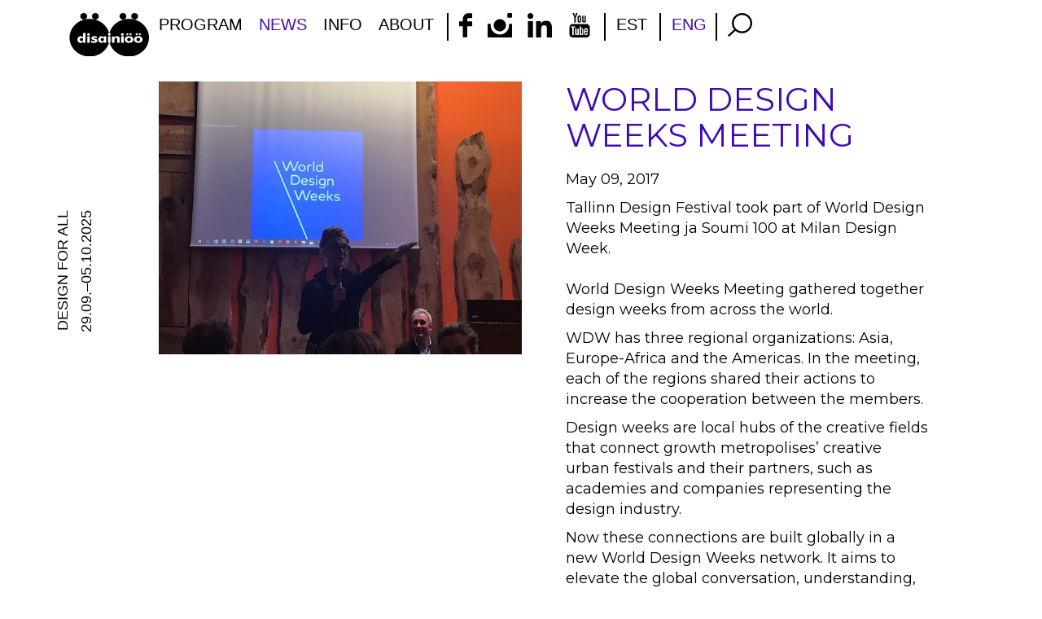

--- FILE ---
content_type: text/html; charset=utf-8
request_url: https://www.tallinndesignfestival.com/news/world-design-weeks-meeting
body_size: 4231
content:
<!DOCTYPE html>
<html class="public" lang="en">
  <head prefix="og: http://ogp.me/ns#">
    
    

    
<!--[if IE]><meta http-equiv="X-UA-Compatible" content="IE=edge"><![endif]-->


<meta http-equiv="Content-Type" content="text/html; charset=utf-8">
<meta name="viewport" content="width=device-width, initial-scale=1, maximum-scale=1, user-scalable=no">
<meta name="format-detection" content="telephone=no">


<!--[if lt IE 9]><link href="/stylesheets/ie8.css" media="screen" rel="stylesheet" type="text/css" /><![endif]-->

<link href="/stylesheets/slick.css" media="screen" rel="stylesheet" type="text/css" />

<link href="/stylesheets/nanogallery.css" media="screen" rel="stylesheet" type="text/css" />


  <link href="/stylesheets/main.min.css?1.1" media="screen" rel="stylesheet" type="text/css" />



<link rel="stylesheet" href="//static.voog.com/libs/edicy-search/latest/edicy-search.css">

<link rel="preconnect" href="https://fonts.googleapis.com">
<link rel="preconnect" href="https://fonts.gstatic.com" crossorigin>
<link href="https://fonts.googleapis.com/css?family=Khand:400,500" rel="stylesheet">
<link href="https://fonts.googleapis.com/css?family=Saira+Condensed:400,500,700" rel="stylesheet">
<link href="https://fonts.googleapis.com/css2?family=Montserrat:wght@400;600&display=swap" rel="stylesheet">


<script src="/javascripts/modernizr-custom.min.js"></script>



<title>World Design Weeks Meeting — Tallinn Design Festival</title>







  <meta property="og:type" content="article">
  <meta property="og:url" content="https://www.tallinndesignfestival.com/news/world-design-weeks-meeting">
  <meta property="og:title" content="World Design Weeks Meeting — Tallinn Design Festival">
  <meta property="og:site_name" content="Tallinn Design Festival">

  
  

  
    <meta property="og:image" content="https://www.tallinndesignfestival.com/photos/IMG_4027.JPG">
    <meta property="og:image:type" content="image/jpeg">
    <meta property="og:image:width" content="640">
    <meta property="og:image:height" content="480">
  

  
  

  





    
    
    
    
    
    
    
    





<link href="/news.rss" rel="alternate" title="RSS Feed" type="application/rss+xml" />



    <style>
  
  
  

    
  

  
  body > .background-color {
    background-color: ;
  }

  
  .container .background-color {
    background-color: rgb(255,255,255);
  }
</style>

  </head>

  <body class="post-page">
   
    <header class="header">
  <div class="container" style="position:relative;">
   
    <a class="header_logo" href="/en">
      <img src="/assets/logo_black.svg" alt="Disainiöö">
    </a><!-- /.header_logo -->
    
    <div class="container-inner">
      <div class="header_nav">
        <a href="#" class="header_burger">
          <span class="header_stripe"></span>
          <span class="header_stripe"></span>
          <span class="header_stripe"></span>
        </a><!-- /.header_burger -->

        <nav class="header_toggle">
          <div class="header_mainMenu">
            <ul class="mainMenu">
  

  
    <li class="menu-item">
      <a class="menu-link" href="/2025-program">PROGRAM</a>
    </li>
  
    <li class="menu-item">
      <a class="menu-link active" href="/news">NEWS</a>
    </li>
  
    <li class="menu-item">
      <a class="menu-link" href="/information">INFO</a>
    </li>
  
    <li class="menu-item">
      <a class="menu-link" href="/about">ABOUT</a>
    </li>
  

  
</ul>

          </div>
          <div class="header_social">
            <div class="socialIcons">
              
              <a
                  href="https://www.facebook.com/Tallinn.Design.Festival/"
                  class="socialIcons_link"
                  target="_blank"
              >
                <img
                    class="socialIcons_icon"
                    src="/assets/facebook.svg"
                    alt="Facebook"
                    style="width:16px"
                >
                <img
                    class="socialIcons_icon socialIcons_icon-hover"
                    src="/assets/facebook_purple-dark.svg"
                    alt="Facebook"
                    style="width:16px"
                >
              </a>
              
              
              <a
                  href="https://www.instagram.com/tallinndesignfestival/"
                  class="socialIcons_link"
                  target="_blank"
              >
                <img
                    class="socialIcons_icon socialIcons_icon-hover"
                    src="/assets/instagram_purple-dark.svg"
                    alt="Instagram"
                >
                <img
                    class="socialIcons_icon"
                    src="/assets/instagram.svg"
                    alt="Instagram"
                >
              </a>
              
              
                <a
                    href="https://www.linkedin.com/company/tallinndesignfestival"
                    class="socialIcons_link"
                    target="_blank"
                >
                  <img
                      class="socialIcons_icon"
                      src="/assets/linkedin-logo.svg"
                      alt="Twitter"
                  >
                  <img
                      class="socialIcons_icon socialIcons_icon-hover"
                      src="/assets/linkedin-logo.svg"
                      alt="Twitter">
              </a>
              
              
              <a
                  href="https://www.youtube.com/channel/UCFnNn4WcCQCE9KDs8Fj6KUg"
                  class="socialIcons_link"
                  target="_blank"
              >
                <img
                    class="socialIcons_icon socialIcons_icon-hover"
                    src="/assets/youtube_purple-dark.svg"
                    alt="Youtube"
                >
                <img
                    class="socialIcons_icon"
                    src="/assets/youtube.svg"
                    alt="Youtube"
                >
                
              </a>
              
            </div>
          </div>
          
          <div class="header_langMenu">
            <ul class="langMenu">
  
    <li><a class="lang-flag lang-flag-et" href="/uudised" data-lang-code="et">EST</a></li>
  
    <li><a class="lang-flag lang-flag-en active" href="/news" data-lang-code="en">ENG</a></li>
  
  
</ul>

          </div>
          
        </nav><!-- /.header_toggle -->

        <div class="header_search">
          <div class="search">
  <a href="#" class="search_open"></a>
  <div class="search_toggle">
    <form action="" class="search_form" method="get">
      <input type="text" class="search_input">
      <input type="submit" class="search_submit" value="" name="">
    </form><!-- /.search_form -->
    <div class="search_results">
      <div class="search_wrap">
        <div class="search_description"></div>
      </div><!-- /.search_wrap -->
    </div><!-- /.search_results -->
  </div><!-- /.search_toggle -->
</div><!-- /.search -->


        </div><!-- /.header_search -->

      </div><!-- /.header_nav -->
    </div><!-- /.container-inner -->
    
    <div class="leftBar">
      <div class="leftBar_sideText">
        <div class="leftBar_date">
          <br>
<br>
<br>
<br>
<br>

<div class="hide-on-mobile">
<div style="text-align: right;">DESIGN FOR ALL<br></div>
<h4 style="text-align: right;"><span style="font-size: 18px;">29.09.–05.10.2025</span></h4>
<h4></h4>
</div>

<style>
/* This class hides the content on screens up to 768px wide (typical mobile devices) */
@media screen and (max-width: 768px) {
.hide-on-mobile {
display: none;
}
}
</style>

<br>
        </div>
      </div>
      <div class="leftBar_up">
        <a class="leftBar_upButton" href="#">
          <img src="/assets/arrow_up_thin_filled_purple-dark.svg">
        </a>
      </div>
    </div>
    
    
    
  </div><!-- /.container -->
</header><!-- /.header -->



    
    <div class="container">
      <div class="container-inner">
        <div class="section">
          <div class="editorContent">
            <div class="editorContent_col">
              <img src="https://www.tallinndesignfestival.com/photos/IMG_4027.JPG">
            </div>
            <div class="editorContent_col">
              <article class="post">
  <header class="post-header">
    <h2 class="post-title editorContent_heading">World Design Weeks Meeting</h2>
    <time class="post-date" datetime="2017-05-09">May 09, 2017</time>
  </header>

  <div class="post-content">
    
      <div class="post-body content-formatted">

<p></p>Tallinn Design Festival took part of World Design Weeks Meeting ja Soumi 100 at Milan Design Week.<br><br>










<p>World Design Weeks Meeting gathered together design weeks from across the world.</p>
<p>WDW has three regional organizations: Asia, Europe-Africa and the Americas. In the meeting, each of the regions shared their actions to increase the cooperation between the members.</p>
<p>Design weeks are local hubs of the creative fields that connect growth metropolises’ creative urban festivals and their partners, such as academies and companies representing the design industry.</p>
<p>Now these connections are built globally in a new World Design Weeks network. It aims to elevate the global conversation, understanding, education and connection of people with design. It shares knowledge, resources and best practices, fostering the exchange of products and ideas, sustainable development, and the growth of individual design events. Its headquarters are located in Helsinki, and the network will be chaired by Helsinki Design Week’s CEO Kari Korkman until 2020.</p>


<br>Pictures from WORLD DESIGN WEEKS can be found&nbsp;<a href="https://www.facebook.com/worlddesignweeks" target="_blank">here</a></div>
    
  </div>

</article>

            </div>
          </div><!-- /.editorContent -->
        </div><!-- /.section -->
      </div><!-- /.container-inner -->
      
      
      
    </div><!-- /.container -->
    
    <footer class="footer">
  <div class="container">
    <div class="container-inner">
      <div class="footer_top">
        <div class="footer_menu">


<div style="text-align: center;">&nbsp;<a href="/about#festival" target="_self">Festival</a> <a href="/about#team" target="_self">Team</a>&nbsp;<a href="/about#archive" target="_self">Archive</a> <a href="/about#contact" target="_self">Contact</a></div>



</div>
        <div class="footer_button">
          <div style="text-align: center;"><a href="http://eepurl.com/dFsugH" target="_blank" class="button-white">Subscribe to newsletter</a></div>
        </div>
      </div><!-- /.footer_top -->
      <div class="footer_bottom">
        <div class="footer_info">
          <div class="footer_item">
<a href="mailto:info@disainioo.ee" target="_self">info@disainioo.ee</a><br></div>
          <div class="footer_item">
MTÜ Disainiöö<br>
</div>
          <div class="footer_item">



<span data-index="1" data-data="[base64]" data-annotation="+372 5557 3687">+372 5557 3687</span>



</div>
        </div>
        <div class="footer_copyright">Copyright © 2026 MTÜ Disainiöö</div>
      </div><!-- /.footer_bottom -->
    </div><!-- /.container-inner -->
  </div><!-- /.container -->
</footer><!-- /.footer -->


    
<script src="/javascripts/application.js"></script>
<script src="/javascripts/jquery.matchHeight.js"></script>
<script src="/javascripts/slick.min.js"></script>
<script src="/javascripts/jquery.nanogallery.js"></script>
<script src="/javascripts/scripts.min.js"></script>

<script src="//static.voog.com/libs/picturefill/1.9.2/picturefill.min.js"></script>





<script type="text/javascript">
var _ews = _ews || {"_account":"A-408636-1","_tzo":"7200"};

(function() {
  var s = document.createElement('script'); s.type = 'text/javascript'; s.async = true;
  s.src = 'https://s.voog.com/_tr-v1.js';
  (
    document.getElementsByTagName('head')[0] ||
    document.getElementsByTagName('body')[0]
  ).appendChild(s);
})();
</script>

 
    

    <script>site.initPostPage();</script>
  </body><!-- /.post-page -->
</html>


--- FILE ---
content_type: text/css
request_url: https://www.tallinndesignfestival.com/stylesheets/nanogallery.css
body_size: 4162
content:
/* Theme for nanoGALLERY - www.nanogallery.brisbois.fr */

/**************************************/
/* MAIN CONTAINER                     */
/**************************************/

.nanogallery_theme_default {
	font-size: 1.0em;
	line-height: normal;
	padding: 0px;
	margin: 0 auto;
	box-sizing: content-box;
	-webkit-box-sizing: content-box;
	-moz-box-sizing: content-box;
	-o-box-sizing: content-box;
	overflow: hidden;
  visibility: visible;
  -webkit-user-select: none;
  user-select: none;
  -webkit-touch-callout: none;
}


/**************************************/
/* ICON FONT V3                       */
/* generated by : http://fontello.com */
/* FONT AWESOME                       */
/**************************************/

@font-face {
  font-family: 'nano_icon_font3';
  src: url('/assets/nano_icon_font3.eot?8875162');
  src: url('/assets/nano_icon_font3.eot?8875162#iefix') format('embedded-opentype'),
       url('/assets/nano_icon_font3.woff?8875162') format('woff'),
       url('/assets/nano_icon_font3.ttf?8875162') format('truetype'),
       url('/assets/nano_icon_font3.svg?8875162#nano_icon_font3') format('svg');
  font-weight: normal;
  font-style: normal;
}

/*
.icon-star:before { content: '\e800'; }
.icon-star-empty:before { content: '\e801'; }
.icon-videocam:before { content: '\e802'; }
.icon-picture:before { content: '\e803'; }
.icon-video:before { content: '\e804'; }
.icon-camera:before { content: '\e805'; }
.icon-camera-alt:before { content: '\e806'; }
.icon-th-large:before { content: '\e807'; }
.icon-th-list:before { content: '\e808'; }
.icon-ok:before { content: '\e809'; }
.icon-cancel:before { content: '\e80a'; }
.icon-help:before { content: '\e80b'; }
.icon-home:before { content: '\e80c'; }
.icon-link-ext:before { content: '\e80d'; }
.icon-attach:before { content: '\e80e'; }
.icon-eye:before { content: '\e80f'; }
.icon-eye-off:before { content: '\e810'; }
.icon-download:before { content: '\e811'; }
.icon-pencil:before { content: '\e812'; }
.icon-chat:before { content: '\e813'; }
.icon-attention:before { content: '\e814'; }
.icon-folder-empty:before { content: '\e815'; }
.icon-folder-open-empty:before { content: '\e816'; }
.icon-menu:before { content: '\e817'; }
.icon-cog:before { content: '\e818'; }
.icon-cog-alt:before { content: '\e819'; }
.icon-play:before { content: '\e81a'; }
.icon-left-open:before { content: '\e81b'; }
.icon-right-open:before { content: '\e81c'; }
.icon-pause:before { content: '\e81d'; }
.icon-ellipsis-vert:before { content: '\e81e'; }
.icon-right-big:before { content: '\e81f'; }
.icon-arrows-cw:before { content: '\e820'; }
.icon-search:before { content: '\e821'; }
.icon-th:before { content: '\e822'; }
.icon-left-big:before { content: '\e823'; }
.icon-tags:before { content: '\e824'; }
.icon-zoom-in:before { content: '\e825'; }
.icon-zoom-out:before { content: '\e826'; }
.icon-resize-full:before { content: '\e827'; }
.icon-resize-small:before { content: '\e828'; }
.icon-shuffle:before { content: '\e829'; }
.icon-help-circled:before { content: '\e82a'; }
.icon-info-circled:before { content: '\e82b'; }
.icon-info:before { content: '\e82c'; }
.icon-link:before { content: '\e82d'; }
.icon-location:before { content: '\e82e'; }
.icon-mail:before { content: '\e82f'; }
.icon-trash:before { content: '\e830'; }
.icon-block:before { content: '\e831'; }
.icon-resize-full-alt:before { content: '\e832'; }
.icon-logout:before { content: '\e833'; }
.icon-login:before { content: '\e834'; }
.icon-ticket:before { content: '\e835'; }
.icon-credit-card:before { content: '\e836'; }
.icon-rocket:before { content: '\e837'; }
.icon-beaker:before { content: '\e838'; }
.icon-magic:before { content: '\e839'; }
.icon-exchange:before { content: '\e83a'; }
.icon-wrench:before { content: '\e83b'; }
.icon-pin:before { content: '\e83c'; }
.icon-flag:before { content: '\e83d'; }
.icon-tag:before { content: '\e83e'; }
.icon-bookmark:before { content: '\e83f'; }
.icon-bookmark-empty:before { content: '\e840'; }
.icon-upload:before { content: '\e841'; }
.icon-align-left:before { content: '\e842'; }
.icon-align-right:before { content: '\e843'; }
.icon-align-justify:before { content: '\e844'; }
.icon-export:before { content: '\e845'; }
.icon-edit:before { content: '\e846'; }
.icon-flag-empty:before { content: '\e847'; }
.icon-cw:before { content: '\e848'; }
.icon-ccw:before { content: '\e849'; }
.icon-ellipsis:before { content: '\e84a'; }
.icon-resize-vertical:before { content: '\e84b'; }
.icon-resize-horizontal:before { content: '\e84c'; }
.icon-move:before { content: '\e84d'; }
.icon-lightbulb:before { content: '\e84e'; }
.icon-filter:before { content: '\e84f'; }
 */


/**************************************/
/* TOOLBAR                            */
/**************************************/

.nanogallery_theme_default .nanoGalleryNavigationbarContainer {
	margin:5px auto;
	padding:5px 0;
	/*background-color:#f09;*/
	display: block;
}

.nanogallery_theme_default .nanoGalleryNavigationbar {
	border-top: 1px solid #555;
	border-bottom: 1px solid #555;
	padding: 0px;
	text-align: left;
	display:table;
	width:100%;
}

.nanogallery_theme_default .nanoGalleryTags {
	margin: 10px 0 1px 1px ;
	padding: 4px;
	display: table-cell;
	cursor:pointer;
	vertical-align: middle;
}
.nanogallery_theme_default .nanoGalleryTags:after {
	content: '\e824';	/* .icon-tags */
	margin-left: .2em;
	margin-right: .3em;
	font-family: "nano_icon_font3";
	font-style: normal;
	font-weight: normal;
	speak: none;
	display: inline-block;
	text-decoration: inherit;
	width: 1em;
	text-align: center;
	font-variant: normal;
	text-transform: none;
}

.nanogallery_theme_default .setFullPageButton {
	margin: 10px 0 1px 1px ;
	padding: 4px;
	display: table-cell;
	cursor:pointer;
	vertical-align: middle;
}
.nanogallery_theme_default .setFullPageButton:after {
	content: '\e827';	/* .icon-resize-full */
	margin-left: .2em;
	margin-right: .3em;
	font-family: "nano_icon_font3";
	font-style: normal;
	font-weight: normal;
	speak: none;
	display: inline-block;
	text-decoration: inherit;
	width: 1em;
	text-align: center;
	font-variant: normal;
	text-transform: none;
}

.nanogallery_theme_default .removeFullPageButton {
	margin: 10px 0 1px 1px ;
	padding: 4px;
	display: table-cell;
	cursor:pointer;
	vertical-align: middle;
}
.nanogallery_theme_default .removeFullPageButton:after {
	content: '\e828';	/* .icon-resize-small */
	margin-left: .2em;
	margin-right: .3em;
	font-family: "nano_icon_font3";
	font-style: normal;
	font-weight: normal;
	speak: none;
	display: inline-block;
	text-decoration: inherit;
	width: 1em;
	text-align: center;
	font-variant: normal;
	text-transform: none;
}

.nanogallery_theme_default.fullpage{
	display:block;
	background-color: #000;
	position: fixed;
  top:0px;
  bottom:0px;
  left:0px;
  right:0px;
  clear:both;
  overflow-y:scroll;
  overflow-x:hidden;
  padding: 0px 20px 10px 20px;
}


/**************************************/
/* NAVIGATION BREADCRUMB              */
/**************************************/
.nanogallery_theme_default .nanoGalleryBreadcrumb {
	/*background-color: #000;*/
	/*border: 1px dotted #555;*/
	margin: 1px;
	padding: 4px;
	text-align: left;
	box-sizing: content-box;
	-webkit-box-sizing: content-box;
	-moz-box-sizing: content-box;
	-o-box-sizing: content-box;
	display: table-cell;
	width: 100%;
	overflow:hidden;
}
.nanogallery_theme_default .nanoGalleryBreadcrumb .folder,
.nanogallery_theme_default .nanoGalleryBreadcrumb .folderHome {
	margin: 0px 5px;
	white-space: nowrap;
	cursor:pointer;
	vertical-align: middle;
	display: inline-block;
}
.nanogallery_theme_default .nanoGalleryBreadcrumb .folder:hover,
.nanogallery_theme_default .nanoGalleryBreadcrumb .folderHome:hover{
	color: #fff;
}
.nanogallery_theme_default .nanoGalleryBreadcrumb  .folder:before{
	content: '\e815';	/* .icon-folder-empty */
	margin-left: .2em;
	margin-right: .3em;
	font-family: "nano_icon_font3";
	font-style: normal;
	font-weight: normal;
	speak: none;
	display: inline-block;
	text-decoration: inherit;
	width: 1em;
	text-align: center;
	font-variant: normal;
	text-transform: none;
}
.nanogallery_theme_default .nanoGalleryBreadcrumb  .folderHome:before{
	content: '\e80c';	/* .icon-home */
	margin-left: .2em;
	margin-right: .3em;
	font-family: "nano_icon_font3";
	font-style: normal;
	font-weight: normal;
	speak: none;
	display: inline-block;
	text-decoration: inherit;
	width: 1em;
	text-align: center;
	font-variant: normal;
	text-transform: none;
}
.nanogallery_theme_default .nanoGalleryBreadcrumb .separator {
	margin: 0px 5px;
	display: inline;
	cursor:pointer;
	vertical-align: middle;
	display: inline-block;
}
.nanogallery_theme_default .nanoGalleryBreadcrumb .separator:hover{
	color: #fff;
}
.nanogallery_theme_default .nanoGalleryBreadcrumb .separator:before {
	content: '\e823';	/* .icon-left-big */
	margin-left: .2em;
	margin-right: .3em;
	font-family: "nano_icon_font3";
	font-style: normal;
	font-weight: normal;
	speak: none;
	display: inline-block;
	text-decoration: inherit;
	width: 1em;
	text-align: center;
	font-variant: normal;
	text-transform: none;
}
.nanogallery_theme_default .nanoGalleryBreadcrumb .separatorRTL {
	margin: 0px 5px;
	display: inline;
	cursor:pointer;
	vertical-align: middle;
	display: inline-block;
}
.nanogallery_theme_default .nanoGalleryBreadcrumb .separatorRTL:hover{
	color: #fff;
}
.nanogallery_theme_default .nanoGalleryBreadcrumb .separatorRTL:before {
	content: '\e81f';	/* .icon-right-big */
	margin-left: .2em;
	margin-right: .3em;
	font-family: "nano_icon_font3";
	font-style: normal;
	font-weight: normal;
	speak: none;
	display: inline-block;
	text-decoration: inherit;
	width: 1em;
	text-align: center;
	font-variant: normal;
	text-transform: none;
}


.nanogallery_theme_default .nanoGalleryBreadcrumb .loading{
	display: inline-block;
}
.nanogallery_theme_default .nanoGalleryBreadcrumb .loading:after{
	content:'\00a0\00a0\00a0\00a0\00a0\00a0\00a0\00a0\00a0\00a0';
	background:url('loading.gif') no-repeat center;
}


/**************************************/
/* THUMBNAILS                         */
/**************************************/

.nanogallery_theme_default .nanoGalleryContainerParent {
	position: relative;
	text-align: center;
 	margin:0px auto;
	box-sizing: content-box;
	-webkit-box-sizing: content-box;
	-moz-box-sizing: content-box;
	-o-box-sizing: content-box;
}

.nanogallery_theme_default .nanoGalleryContainer {
	text-align: left;
  position:relative;
	width:auto;
	display: inline-block;
	box-sizing: content-box;
	-webkit-box-sizing: content-box;
	-moz-box-sizing: content-box;
	-o-box-sizing: content-box;
	overflow:hidden;
}

.nanogallery_theme_default .nanoGalleryContainer .nanoGalleryThumbnailContainer{
	/* no margin allowed here */
  cursor: pointer;
	border: 1px solid #000;
	/*margin: 1px;*/
	padding: 0px; /* 5 */
	background-color: #000;
	display: inline-block;
	position: absolute;   /*relative;*/
	box-sizing: content-box;
	-webkit-box-sizing: content-box;
	-moz-box-sizing: content-box;
	-o-box-sizing: content-box;
	overflow:hidden;
}
.nanogallery_theme_default .nanoGalleryContainer .nanoGalleryThumbnailContainer input{
  opacity: 0;
}
.nanogallery_theme_default .nanoGalleryContainer .nanoGalleryThumbnailContainer:hover input{
  opacity: 0.8;
}
.nanogallery_theme_default .nanoGalleryContainer .nanoGalleryThumbnailContainer .selected{
  opacity: 0.5;
}
.nanogallery_theme_default .nanoGalleryContainer .nanoGalleryThumbnailContainer .selected + input{
  opacity: 1;
}
.nanogallery_theme_default .nanoGalleryContainer .nanoGalleryThumbnailContainer .subcontainer{
	/* no border or padding allowed here */
  box-sizing: content-box;
	-webkit-box-sizing: content-box;
	-moz-box-sizing: content-box;
	-o-box-sizing: content-box;
	border: 0px solid #000;
	margin: 0px;
	padding: 0px;
	overflow:hidden;
}

.nanogallery_theme_default .nanoGalleryContainer .nanoGalleryThumbnailContainer .imgContainer{
	position:relative;
	margin: 5px;
	/*padding:5px;*/
  overflow:hidden;
	background:#000;
	box-sizing: content-box;
	-webkit-box-sizing: content-box;
	-moz-box-sizing: content-box;
	-o-box-sizing: content-box;
}

.nanogallery_theme_default .nanoGalleryContainer .nanoGalleryThumbnailContainer img{
	/* no border or padding allowed here */
  /* background:url('loading.gif') no-repeat center; */
  background:url('[data-uri]') no-repeat center;
	position: absolute; top: 0; bottom: 0; left: 0; right: 0; margin: auto;
	display: block;
  vertical-align: bottom;
	box-sizing: content-box;
	-webkit-box-sizing: content-box;
	-moz-box-sizing: content-box;
	-o-box-sizing: content-box;
}


.nanogallery_theme_default .nanoGalleryContainer .nanoGalleryThumbnailContainer .labelImage{
	/* no padding allowed here */
  background:rgba(34, 34, 34, 0.75); /*#222;*/
	opacity: 1;
	text-align:left;
	margin: 5px 5px 5px 5px;
	/*padding: 5px 5px 5px 5px;*/
  left: 0px;
	position:absolute;
	min-height:0%;
	overflow:hidden;
	box-sizing: border-box;
	-webkit-box-sizing: border-box;
	-moz-box-sizing: border-box;
	-o-box-sizing: border-box;
}

.nanogallery_theme_default .nanoGalleryContainer .nanoGalleryThumbnailContainer  .labelImageTitle{
	color:#eee;
	margin: 0px 2px;
  left: 0px;
	overflow:hidden;
	Text-Shadow: #000000 1px 0px 0px, #000000 1px 1px 0px, #000000 1px -1px 0px, #000000 -1px 1px 0px, #000000 -1px 0px 0px, #000000 -1px -1px 0px, #000000 0px 1px 0px, #000000 0px -1px 0px;
	vertical-align: middle;
	box-sizing: border-box;
	-webkit-box-sizing: border-box;
	-moz-box-sizing: border-box;
	-o-box-sizing: border-box;
}
.nanogallery_theme_default .nanoGalleryContainer .nanoGalleryThumbnailContainer  .labelImageTitle:before{
	content: '\e803';	/* .icon-picture */
	margin-left: .2em;
	margin-right: .2em;
	Text-Shadow: #000000 1px 0px 0px, #000000 1px 1px 0px, #000000 1px -1px 0px, #000000 -1px 1px 0px, #000000 -1px 0px 0px, #000000 -1px -1px 0px, #000000 0px 1px 0px, #000000 0px -1px 0px;
	font-family: "nano_icon_font3";
	font-style: normal;
	font-weight: normal;
	speak: none;
	display: inline-block;
	text-decoration: inherit;
	width: 1em;
	text-align: center;
	font-variant: normal;
	text-transform: none;
	box-sizing: border-box;
	-webkit-box-sizing: border-box;
	-moz-box-sizing: border-box;
	-o-box-sizing: border-box;
}

.nanogallery_theme_default .nanoGalleryContainer .nanoGalleryThumbnailContainer  .labelFolderTitle{
	color:#eee;
	margin: 0px 2px;
  left: 0px;
	overflow:hidden;
	Text-Shadow: #000000 1px 0px 0px, #000000 1px 1px 0px, #000000 1px -1px 0px, #000000 -1px 1px 0px, #000000 -1px 0px 0px, #000000 -1px -1px 0px, #000000 0px 1px 0px, #000000 0px -1px 0px;
	vertical-align: middle;
	display: inline;
	box-sizing: border-box;
	-webkit-box-sizing: border-box;
	-moz-box-sizing: border-box;
	-o-box-sizing: border-box;
}
.nanogallery_theme_default .nanoGalleryContainer .nanoGalleryThumbnailContainer  .labelFolderTitle > span ,
.nanogallery_theme_default .nanoGalleryContainer .nanoGalleryThumbnailContainer  .labelDescription > span {
	color:rgba(34, 34, 34, 0.75);
  background-color:#eee;
  border: 0px solid #eee;
  border-radius: 2px;
  padding:0px 4px;
	Text-Shadow: none;
	vertical-align: middle;
	display: inline;
	box-sizing: border-box;
	-webkit-box-sizing: border-box;
	-moz-box-sizing: border-box;
	-o-box-sizing: border-box;
}
.nanogallery_theme_default .nanoGalleryContainer .nanoGalleryThumbnailContainer  .labelFolderTitle:before{
	content: '\e815';	/* .icon-folder-empty */
	margin-left: .2em;
	margin-right: .2em;
	Text-Shadow: #000000 1px 0px 0px, #000000 1px 1px 0px, #000000 1px -1px 0px, #000000 -1px 1px 0px, #000000 -1px 0px 0px, #000000 -1px -1px 0px, #000000 0px 1px 0px, #000000 0px -1px 0px;
	font-family: "nano_icon_font3";
	font-style: normal;
	font-weight: normal;
	speak: none;
	display: inline-block;
	text-decoration: inherit;
	width: 1em;
	text-align: center;
	font-variant: normal;
	text-transform: none;
	box-sizing: border-box;
	-webkit-box-sizing: border-box;
	-moz-box-sizing: border-box;
	-o-box-sizing: border-box;
}

.nanogallery_theme_default .nanoGalleryContainer .nanoGalleryThumbnailContainer  .labelDescription{
	clear:both;
	margin: 0px 2px;
	color:#aaa;
  left: 0px;
  font-size:0.8em;
	margin:1px 2px;
	Text-Shadow: #000000 1px 0px 0px, #000000 1px 1px 0px, #000000 1px -1px 0px, #000000 -1px 1px 0px, #000000 -1px 0px 0px, #000000 -1px -1px 0px, #000000 0px 1px 0px, #000000 0px -1px 0px;
	box-sizing: border-box;
	-webkit-box-sizing: border-box;
	-moz-box-sizing: border-box;
	-o-box-sizing: border-box;
}

/**************************************/
/* THUMBNAIL PAGINATION               */
/**************************************/

.nanogallery_theme_default .nanoGalleryContainerParent .nanoGalleryPagination,
.nanogallery_theme_default .nanoGalleryContainerParent .nanoGalleryPaginationDot {
	/*color:#eee;*/
  margin: 10px auto 5px auto;
	padding: 4px;
	text-align:center;
	position: relative;
	box-sizing: content-box;
	-webkit-box-sizing: content-box;
	-moz-box-sizing: content-box;
	-o-box-sizing: content-box;
	overflow:hidden;
	white-space: nowrap;
}

.nanogallery_theme_default .nanoGalleryContainerParent .nanoGalleryPagination .paginationItem{
	margin: 0px 5px;
	white-space: nowrap;
	cursor:pointer;
	vertical-align: middle;
	display: inline-block;
}
.nanogallery_theme_default .nanoGalleryContainerParent .nanoGalleryPagination .currentPage{
	text-decoration:underline;
}
.nanogallery_theme_default .nanoGalleryContainerParent .nanoGalleryPagination .paginationPrev{
	margin: 0px 5px;
	white-space: nowrap;
	cursor:pointer;
	vertical-align: middle;
	display: inline-block;
}
.nanogallery_theme_default .nanoGalleryContainerParent .nanoGalleryPagination .paginationNext{
	margin: 0px 5px;
	white-space: nowrap;
	cursor:pointer;
	vertical-align: middle;
	display: inline-block;
}

.nanogallery_theme_default .nanoGalleryContainerParent .nanoGalleryPaginationDot .paginationItem{
  width: 8px;
  height: 8px;
  border: 2px solid #fff;
  background: #444;
  border-radius: 50%;
	margin: 0px 5px;
	white-space: nowrap;
	cursor:pointer;
	vertical-align: middle;
	display: inline-block;
  opacity: 0.50;
}
.nanogallery_theme_default .nanoGalleryContainerParent .nanoGalleryPaginationDot .currentPage{
  background: #fff;
  opacity: 1;
}


/**************************************/
/* INTERNAL VIEWER                    */
/**************************************/
.nanogallery_theme_default #nanoGalleryViewer {
	display:block;
	/*font-size:1em;*/
	background-color: rgba(1, 1, 1, 0.75);
	text-align: center;
	position: fixed;
	box-sizing: content-box;
	-webkit-box-sizing: content-box;
	-moz-box-sizing: content-box;
	-o-box-sizing: content-box;
  top:0px;
  left:0px;
  height:100%;
  width:100%;
  clear:both;
}
.nanogallery_theme_default #nanoGalleryViewer .nanoLogo {
  text-align: center;
  float: left;
  position: relative;
  top: 50px;
  background: url(nano_logo.png) #000 no-repeat center;
  display: block;
  height: 30px;
  width: 120px;
}

.nanogallery_theme_default #nanoGalleryViewer .closeButtonFloating {
	cursor: pointer;
	right: 0px;
	top: 0px;
	padding: 5px 5px 25px 25px;
	position:absolute;
	opacity:1;
	transition: all 0.2s ease;
	-webkit-transition: all 0.2s ease;
	-moz-transition: all 0.2s ease;
	-o-transition: all 0.2s ease;
}
.nanogallery_theme_default #nanoGalleryViewer .closeButtonFloating:after {
	color: #ddd;
	background: rgba(0,0,0,0.2);
  padding: 5px 0 5px 5px;

	content: '\e80a';	/* .icon-cancel */
	font-size:1.5em;
	Text-Shadow: #000000 1px 0px 0px, #000000 1px 1px 0px, #000000 1px -1px 0px, #000000 -1px 1px 0px, #000000 -1px 0px 0px, #000000 -1px -1px 0px, #000000 0px 1px 0px, #000000 0px -1px 0px;
	font-family: "nano_icon_font3";
	font-style: normal;
	font-weight: normal;
	speak: none;
	display: inline-block;
	text-decoration: inherit;
	text-align: center;
	font-variant: normal;
	text-transform: none;
}
.nanogallery_theme_default #nanoGalleryViewer  .closeButtonFloating:hover {
	opacity: 0.3;
}

.nanogallery_theme_default #nanoGalleryViewer .content {
	/*display:block;*/
	/*position:relative;*/
  position:absolute;
	/*height:100%;*/
  clear:both;
	padding:5px;
	cursor: -webkit-zoom-out;
	cursor: -moz-zoom-out;
	cursor: zoom-out;
	box-sizing: content-box;
	-webkit-box-sizing: content-box;
	-moz-box-sizing: content-box;
	-o-box-sizing: content-box;
}
.nanogallery_theme_default #nanoGalleryViewer .content img{
	/* never define a margin here */
  background:url('loading.gif') no-repeat center;
	border:4px solid #f8f8f8;
	/*display:block;*/
	padding:0px;
  min-width:30px;
  min-height:30px;
	box-shadow: #888 0px 0px 20px;
	-webkit-border-radius: 4px;
	-moz-border-radius: 4px;
	border-radius: 4px;
	box-sizing: content-box;
	-webkit-box-sizing: content-box;
	-moz-box-sizing: content-box;
	-o-box-sizing: content-box;
}
.nanogallery_theme_default #nanoGalleryViewer .content .imgCurrent{
	cursor:pointer;
}

.nanogallery_theme_default #nanoGalleryViewer .content .contentAreaPrevious {
	color: #ddd;
	display:block;
	position:absolute;
	top: 50%;
	/*height:20px;*/
	/*width:20px;*/
	padding:50px 25px 50px 0px;
	margin-top:-65px;
	left:0px;
	text-align: left;
	cursor:pointer;
	opacity:1;
	transition: all 0.2s ease;
	-webkit-transition: all 0.2s ease;
	-moz-transition: all 0.2s ease;
	-o-transition: all 0.2s ease;
	box-sizing: content-box;
	-webkit-box-sizing: content-box;
	-moz-box-sizing: content-box;
	-o-box-sizing: content-box;
}
.nanogallery_theme_default #nanoGalleryViewer .content .contentAreaPrevious:after{
	content: '\e81b';	/* .icon-left-open */
	background: rgba(0,0,0,0.2);
  padding: 5px 0;
}

.nanogallery_theme_default #nanoGalleryViewer .content .contentAreaNext {
	color: #ddd;
	display:block;
	position:absolute;
	top: 50%;
	/*height:20px;*/
	/*width:20px;*/
	padding:50px 0px 50px 25px;
	margin-top:-65px;
	right:0px;
	text-align: right;
  cursor:pointer;
  opacity:1;
	transition: all 0.2s ease;
	-webkit-transition: all 0.2s ease;
	-moz-transition: all 0.2s ease;
	-o-transition: all 0.2s ease;
	box-sizing: content-box;
	-webkit-box-sizing: content-box;
	-moz-box-sizing: content-box;
	-o-box-sizing: content-box;
}
.nanogallery_theme_default #nanoGalleryViewer .content .contentAreaNext:after{
	content: '\e81c';	/* .icon-right-open */
	background: rgba(0,0,0,0.2);
  padding: 5px 0;
}

.nanogallery_theme_default #nanoGalleryViewer .toolbarContainer {
	bottom:0px;
  left:0px;
  right:0px;
  text-align: center;
  display:inline-block;
  position:absolute;
}

.nanogallery_theme_default #nanoGalleryViewer .toolbar {
  display:inline-block;
	vertical-align:middle;
	overflow:hidden;
	background:rgba(4,4,4,0.7);
  color:#eee;
	margin: 1px;
	box-sizing: content-box;
	-webkit-box-sizing: content-box;
	-moz-box-sizing: content-box;
	-o-box-sizing: content-box;
}

.nanogallery_theme_default #nanoGalleryViewer .toolbar .ngbt {
	display: table-cell;
	cursor:pointer;
	padding:5px;
	vertical-align:middle;
	box-sizing: content-box;
	-webkit-box-sizing: content-box;
	-moz-box-sizing: content-box;
	-o-box-sizing: content-box;
}

.nanogallery_theme_default #nanoGalleryViewer .content .contentAreaPrevious:after,
.nanogallery_theme_default #nanoGalleryViewer .content .contentAreaNext:after {
	font-size:1.5em;
	margin-left: .2em;
	margin-right: .2em;
	Text-Shadow: #000000 1px 0px 0px, #000000 1px 1px 0px, #000000 1px -1px 0px, #000000 -1px 1px 0px, #000000 -1px 0px 0px, #000000 -1px -1px 0px, #000000 0px 1px 0px, #000000 0px -1px 0px;
	font-family: "nano_icon_font3";
	font-style: normal;
	font-weight: normal;
	speak: none;
	display: inline-block;
	text-decoration: inherit;
	width: 1em;
	text-align: center;
	font-variant: normal;
	text-transform: none;
	opacity: 1;
	transition: all 0.2s ease;
	-webkit-transition: all 0.2s ease;
	-moz-transition: all 0.2s ease;
	-o-transition: all 0.2s ease;
}
.nanogallery_theme_default #nanoGalleryViewer .toolbar .ngbt:after {
	font-size:1.5em;
	margin-left: .2em;
	margin-right: .2em;
	font-family: "nano_icon_font3";
	font-style: normal;
	font-weight: normal;
	speak: none;
	display: inline-block;
	text-decoration: inherit;
	width: 1em;
	text-align: center;
	font-variant: normal;
	text-transform: none;
	opacity: 1;
	transition: all 0.2s ease;
	-webkit-transition: all 0.2s ease;
	-moz-transition: all 0.2s ease;
	-o-transition: all 0.2s ease;
}
.nanogallery_theme_default #nanoGalleryViewer .content .contentAreaPrevious:hover,
.nanogallery_theme_default #nanoGalleryViewer .content .contentAreaNext:hover,
.nanogallery_theme_default #nanoGalleryViewer .toolbar .ngbt:hover:after {
	opacity: 0.3;
}

.nanogallery_theme_default #nanoGalleryViewer .toolbar .previousButton:after{
	content: '\e81b';	/* .icon-left-open */
}

.nanogallery_theme_default #nanoGalleryViewer .toolbar .nextButton:after{
	content: '\e81c';	/* .icon-right-open */
}

.nanogallery_theme_default #nanoGalleryViewer .toolbar .closeButton:after{
	content: '\e80a';	/* .icon-cancel */
}

.nanogallery_theme_default #nanoGalleryViewer .toolbar .playButton:after{
	content: '\e81a';	/* .icon-play */
}
.nanogallery_theme_default #nanoGalleryViewer .toolbar .pauseButton:after{
	content: '\e81d';	/* .icon-pause */
}

.nanogallery_theme_default #nanoGalleryViewer .toolbar .setFullscreenButton:after{
	content: '\e827';	/* icon-resize-full */
}
.nanogallery_theme_default #nanoGalleryViewer .toolbar .removeFullscreenButton:after{
	content: '\e828';	/* icon-resize-small */
}

.nanogallery_theme_default #nanoGalleryViewer .toolbar .infoButton:after{
	content: '\e82c';	/* icon-info */
}

.nanogallery_theme_default #nanoGalleryViewer .toolbar .linkOriginalButton:after{
	content: '\e80d';	/* icon-link-ext */
}

.nanogallery_theme_default #nanoGalleryViewer .toolbar .viewToolbarButton:after{
	content: '\e817';	/* icon-menu */
}
.nanogallery_theme_default #nanoGalleryViewer .toolbar .hideToolbarButton:after{
	content: '\e81e';	/* icon-ellipsis-vert */
}

.nanogallery_theme_default #nanoGalleryViewer .toolbar .pageCounter{
	display: table-cell;
	font-size:1em;
	margin:auto;
	vertical-align:middle;
	overflow: hidden;
	box-sizing: content-box;
	-webkit-box-sizing: content-box;
	-moz-box-sizing: content-box;
	-o-box-sizing: content-box;
}

.nanogallery_theme_default #nanoGalleryViewer .toolbar .label{
  padding:3px 10px 3px 10px;
	border-left: 0px solid #000;
	overflow: hidden;
	display: table-cell;
	text-align: left;
	vertical-align:middle;
	font-size:1em;
	box-sizing: content-box;
	-webkit-box-sizing: content-box;
	-moz-box-sizing: content-box;
	-o-box-sizing: content-box;
  background-color:initial;
}

.nanogallery_theme_default #nanoGalleryViewer .toolbar .label .title{
	font-size:1em;
	margin:auto;
	vertical-align:middle;
	overflow: hidden;
	box-sizing: content-box;
	-webkit-box-sizing: content-box;
	-moz-box-sizing: content-box;
	-o-box-sizing: content-box;
}
.nanogallery_theme_default #nanoGalleryViewer .toolbar .label .description{
	font-size:.8em;
	display:table-row;
	vertical-align:middle;
	overflow: hidden;
	color:#aaa;
	box-sizing: content-box;
	-webkit-box-sizing: content-box;
	-moz-box-sizing: content-box;
	-o-box-sizing: content-box;
}


/**************************************/
/* CONSOLE                            */
/**************************************/

.nanogallery_theme_default .nanoGalleryConsoleParent {
  visibility:hidden;
  height:0px;
  background:#111;
  color:#e00;
  padding:0px;
  margin:2px;
}
.nanogallery_theme_default .nanoGalleryConsoleParent p {
  color:#e00;
  padding:1px;
  margin:0px;
}

/**************************************/
/* AVOID TEXT SELECTION DURING DRAG   */
/**************************************/
.nanogallery_theme_default.unselectable {
  -moz-user-select: none;
  -khtml-user-select: none;
  -webkit-user-select: none;
  user-select: none;
}

/**************************************/
/* LOADING BAR                        */
/**************************************/
.nanogallery_theme_default .nanoGalleryLBar {
	position:relative;
  width:100%;
  visibility: hidden;
  height:2px;
  margin:0 0 1px 0;
  background-color:#555;
}
.nanogallery_theme_default .nanoGalleryLBar > div {
	position:absolute;
	width:50px;
	height:2px;
	top:0px;
  opacity:.7;
}
.nanogallery_theme_default .nanoGalleryLBar > div:nth-child(1){
  -webkit-animation: nanoGalleryLBarAnim 2s -.2s infinite  cubic-bezier(0, 0.6, 0.9, 0.0);
  -moz-animation: nanoGalleryLBarAnim 2s -.2s infinite  cubic-bezier(0, 0.6, 0.9, 0.0);
  -ms-animation: nanoGalleryLBarAnim 2s -.2s infinite  cubic-bezier(0, 0.6, 0.9, 0.0);
  -o-animation: nanoGalleryLBarAnim 2s -.2s infinite  cubic-bezier(0, 0.6, 0.9, 0.0);
  animation: nanoGalleryLBarAnim 2s -.2s infinite  cubic-bezier(0, 0.6, 0.9, 0.0);
  background: #111;
}
.nanogallery_theme_default .nanoGalleryLBar > div:nth-child(2){
  -webkit-animation: nanoGalleryLBarAnim 2s -.4s infinite  cubic-bezier(0, 0.6, 0.9, 0.0);
  -moz-animation: nanoGalleryLBarAnim 2s -.4s infinite  cubic-bezier(0, 0.6, 0.9, 0.0);
  -ms-animation: nanoGalleryLBarAnim 2s -.4s infinite  cubic-bezier(0, 0.6, 0.9, 0.0);
  -o-animation: nanoGalleryLBarAnim 2s -.4s infinite  cubic-bezier(0, 0.6, 0.9, 0.0);
  animation: nanoGalleryLBarAnim 2s -.4s infinite  cubic-bezier(0, 0.6, 0.9, 0.0);
  background: #333;
}
.nanogallery_theme_default .nanoGalleryLBar > div:nth-child(3){
  -webkit-animation: nanoGalleryLBarAnim 2s -.6s infinite  cubic-bezier(0, 0.6, 0.9, 0.0);
  -moz-animation: nanoGalleryLBarAnim 2s -.6s infinite  cubic-bezier(0, 0.6, 0.9, 0.0);
  -ms-animation: nanoGalleryLBarAnim 2s -.6s infinite  cubic-bezier(0, 0.6, 0.9, 0.0);
  -o-animation: nanoGalleryLBarAnim 2s -.6s infinite  cubic-bezier(0, 0.6, 0.9, 0.0);
  animation: nanoGalleryLBarAnim 2s -.6s infinite  cubic-bezier(0, 0.6, 0.9, 0.0);
  background: #999;
}
.nanogallery_theme_default .nanoGalleryLBar > div:nth-child(4){
  -webkit-animation: nanoGalleryLBarAnim 2s -.8s infinite  cubic-bezier(0, 0.6, 0.9, 0.0);
  -moz-animation: nanoGalleryLBarAnim 2s -.8s infinite  cubic-bezier(0, 0.6, 0.9, 0.0);
  -ms-animation: nanoGalleryLBarAnim 2s -.8s infinite  cubic-bezier(0, 0.6, 0.9, 0.0);
  -o-animation: nanoGalleryLBarAnim 2s -.8s infinite  cubic-bezier(0, 0.6, 0.9, 0.0);
  animation: nanoGalleryLBarAnim 2s -.8s infinite  cubic-bezier(0, 0.6, 0.9, 0.0);
  background: #777;
}
.nanogallery_theme_default .nanoGalleryLBar > div:nth-child(5){
  -webkit-animation: nanoGalleryLBarAnim 2s -1s infinite  cubic-bezier(0, 0.6, 0.9, 0.0);
  -moz-animation: nanoGalleryLBarAnim 2s -1s infinite  cubic-bezier(0, 0.6, 0.9, 0.0);
  -ms-animation: nanoGalleryLBarAnim 2s -1s infinite  cubic-bezier(0, 0.6, 0.9, 0.0);
  -o-animation: nanoGalleryLBarAnim 2s -1s infinite  cubic-bezier(0, 0.6, 0.9, 0.0);
  animation: nanoGalleryLBarAnim 2s -1s infinite  cubic-bezier(0, 0.6, 0.9, 0.0);
	background: #ddd;
}
@-webkit-keyframes nanoGalleryLBarAnim {
	0%	{ left:10%;	}
	100%{ left:90%;	}
}
@-moz-keyframes nanoGalleryLBarAnim {
	0%	{ left:10%;	}
	100%{ left:90%;	}
}
@-ms-keyframes nanoGalleryLBarAnim {
	0%	{ left:10%;	}
	100%{ left:90%;	}
}
@-o-keyframes nanoGalleryLBarAnim {
	0%	{ left:10%;	}
	100%{ left:90%;	}
}
@keyframes nanoGalleryLBarAnim {
	0%	{ left:10%;	}
	100%{ left:90%;	}
}


--- FILE ---
content_type: image/svg+xml
request_url: https://www.tallinndesignfestival.com/assets/facebook_purple-dark.svg
body_size: 157
content:
<svg version="1.2" xmlns="http://www.w3.org/2000/svg" viewBox="0 0 16 28" width="16" height="28">
	<title>facebook_purple-svg</title>
	<style>
		.s0 { fill: #400ab2 } 
	</style>
	<path id="path4" class="s0" d="m4.2 28v-12.9h-4.2v-5.6h4.2v-2.2c0-3.9 2.8-7.3 6.3-7.3h4.6v5.7h-4.6c-0.5 0-1.1 0.6-1.1 1.5v2.3h5.7v5.7h-5.6v12.8z"/>
</svg>

--- FILE ---
content_type: image/svg+xml
request_url: https://www.tallinndesignfestival.com/assets/facebook.svg
body_size: 248
content:
<?xml version="1.0" encoding="utf-8"?>
<!-- Generator: Adobe Illustrator 19.0.0, SVG Export Plug-In . SVG Version: 6.00 Build 0)  -->
<svg version="1.1" id="Layer_1" xmlns="http://www.w3.org/2000/svg" xmlns:xlink="http://www.w3.org/1999/xlink" x="0px" y="0px"
	 viewBox="0 0 15.1 28" style="enable-background:new 0 0 15.1 28;" xml:space="preserve">
<path d="M4.2,28V15.1H0V9.5h4.2V7.3C4.2,3.4,7,0,10.5,0h4.6v5.7h-4.6c-0.5,0-1.1,0.6-1.1,1.5v2.3h5.7v5.7H9.5V28H4.2z"/>
</svg>


--- FILE ---
content_type: image/svg+xml
request_url: https://www.tallinndesignfestival.com/assets/youtube_purple-dark.svg
body_size: 698
content:
<svg version="1.2" xmlns="http://www.w3.org/2000/svg" viewBox="0 0 28 34" width="28" height="34">
	<title>youtube_purple-svg</title>
	<style>
		.s0 { fill: #400ab2 } 
	</style>
	<path id="path4" fill-rule="evenodd" class="s0" d="m28 19.8v9.9c0 2.4-2.1 4.3-4.6 4.3h-18.8c-2.5 0-4.6-1.9-4.6-4.3v-9.9c0-2.4 2.1-4.4 4.6-4.4h18.8c2.5 0 4.6 2 4.6 4.4zm-8.9 8.5v-4.6c0-1.8-1.3-2.8-3.1-1.4v-3.5h-1.9v11.9h1.6l0.1-0.7c2 1.8 3.3 0.5 3.3-1.7zm6.1-0.7h-1.5c0 0.1 0 0.1 0 0.2v0.8c0 0.4-0.4 0.8-0.8 0.8h-0.3c-0.4 0-0.8-0.4-0.8-0.8v-2.2h3.3v-1.3c0-0.9 0-1.8-0.1-2.4-0.2-1.7-2.6-1.9-3.8-1.1-0.4 0.3-0.7 0.6-0.8 1.1-0.2 0.5-0.2 1.1-0.2 2v2.8c0 4.7 5.6 4.1 5 0.1zm-19.4-7.2h2.3v-1.5h-6.2v1.5h1.9v10.5h2zm7 1.5h-1.9c0 0.8 0 6.7 0 6.9-0.2 0.4-0.9 0.9-1.1 0 0-0.1 0-0.6 0-1.4v-5.6h-2c0 0.8 0 7 0 7.3 0 0.5 0 1.1 0.5 1.4 0.9 0.6 2.6-0.1 3-1v1.2h1.6zm4.9 1.5v5.2c0 0.4-0.4 0.7-0.9 0.7-0.4 0-0.8-0.3-0.8-0.7v-5.2c0-0.4 0.3-0.7 0.8-0.7 0.4 0 0.8 0.3 0.9 0.7zm6 1.6h-1.8v-1.1c0-0.5 0.4-0.9 0.9-0.9h0.1c0.5 0 0.9 0.4 0.9 0.9zm-6.2-13.2c0-0.3 0-7 0-7.8h1.8v7.2c0 0.4 0.3 0.7 0.7 0.7 0.4 0 0.7-0.3 0.7-0.7v-7.2h1.7v9.3h-2.2v-0.8c-0.1 0.3-0.3 0.5-0.5 0.7-0.2 0.1-0.4 0.2-0.7 0.2-0.3 0-0.6-0.1-0.8-0.2-0.2-0.2-0.4-0.4-0.5-0.6-0.1-0.2-0.2-0.5-0.2-0.8zm-6.4-4.4c0-0.9 0.1-1.6 0.2-2.1 0.1-0.5 0.4-0.9 0.8-1.2 0.4-0.3 0.9-0.5 1.5-0.5 0.5 0 0.9 0.1 1.3 0.3 0.4 0.2 0.6 0.4 0.8 0.8 0.2 0.3 0.3 0.6 0.4 1 0.1 0.3 0.1 0.8 0.1 1.5v2.3c0 0.9 0 1.5-0.1 1.9-0.1 0.4-0.2 0.8-0.4 1.1-0.2 0.3-0.5 0.6-0.8 0.8-0.3 0.2-0.7 0.2-1.2 0.2-0.5 0-0.9-0.1-1.3-0.2-0.3-0.1-0.6-0.4-0.8-0.6-0.2-0.3-0.3-0.6-0.4-1-0.1-0.4-0.1-1-0.1-1.8zm1.7 3.7c0 0.5 0.4 0.9 0.9 0.9 0.5 0 0.9-0.4 0.9-0.9v-4.9c0-0.5-0.4-0.9-0.9-0.9-0.5 0-0.9 0.4-0.9 0.9zm-6-4.6l-2.6-6.1h2.2l1.3 4.5 1.3-4.5h2.3l-2.5 6.1v7.1h-2z"/>
</svg>

--- FILE ---
content_type: image/svg+xml
request_url: https://www.tallinndesignfestival.com/assets/search.svg
body_size: 303
content:
<?xml version="1.0" encoding="utf-8"?>
<!-- Generator: Adobe Illustrator 19.0.0, SVG Export Plug-In . SVG Version: 6.00 Build 0)  -->
<svg version="1.1" id="Layer_1" xmlns="http://www.w3.org/2000/svg" xmlns:xlink="http://www.w3.org/1999/xlink" x="0px" y="0px"
	 viewBox="0 0 27.7 27.1" style="enable-background:new 0 0 27.7 27.1;" xml:space="preserve">
<style type="text/css">
	.st0{fill:none;stroke:#000000;stroke-width:2.126;stroke-miterlimit:10;}
</style>
<g>
	<circle class="st0" cx="16.2" cy="11.6" r="10.5"/>
	<line class="st0" x1="8.7" y1="19" x2="0.7" y2="26.4"/>
</g>
</svg>


--- FILE ---
content_type: image/svg+xml
request_url: https://www.tallinndesignfestival.com/assets/instagram_purple-dark.svg
body_size: 262
content:
<svg version="1.2" xmlns="http://www.w3.org/2000/svg" viewBox="0 0 28 28" width="28" height="28">
	<title>instagram_purple-svg</title>
	<style>
		.s0 { fill: #400ab2 } 
	</style>
	<g id="XMLID_118_">
		<path id="XMLID_123_" class="s0" d="m28 4.4c0 0.5-0.4 0.9-0.9 0.9h-3.5c-0.5 0-0.9-0.4-0.9-0.9v-3.5c0-0.5 0.3-0.9 0.9-0.9h3.5q0.9 0 0.9 0.9z"/>
		<path id="XMLID_122_" class="s0" d="m14 7c3.8 0 7 3.1 7 7 0 3.8-3.2 7-7 7-3.9 0-7-3.2-7-7 0-3.9 3.2-7 7-7z"/>
		<path id="XMLID_121_" class="s0" d="m28 27.1c0 0.5-0.4 0.9-0.9 0.9h-26.2c-0.5 0-0.9-0.3-0.9-0.9v-14.8h3.7c-0.2 0.5-0.2 1.2-0.2 1.8 0 5.8 4.7 10.5 10.5 10.5 5.8 0 10.5-4.7 10.5-10.5 0-0.5 0-1.2-0.2-1.8h3.7z"/>
	</g>
</svg>

--- FILE ---
content_type: image/svg+xml
request_url: https://www.tallinndesignfestival.com/assets/arrow_up_thin_filled_purple-dark.svg
body_size: 254
content:
<svg version="1.2" xmlns="http://www.w3.org/2000/svg" viewBox="0 0 66 66" width="66" height="66">
	<title>arrow_up_thin_filled_purple-svg</title>
	<style>
		.s0 { fill: #ffffff } 
		.s1 { fill: #400ab2 } 
	</style>
	<g id="g10">
		<path id="ellipse4" class="s0" d="m33 59.3c-14.9 0-27-11.1-27-24.8 0-13.7 12.1-24.8 27-24.8 14.9 0 27 11.1 27 24.8 0 13.7-12.1 24.8-27 24.8z"/>
		<path id="circle6" class="s1" d="m32.6 66c-18 0-32.6-14.6-32.6-32.6 0-18 14.6-32.6 32.6-32.6 18 0 32.6 14.6 32.6 32.6 0 18-14.6 32.6-32.6 32.6z"/>
		<path id="polygon8" class="s0" d="m57.8 39.2l-25.2-25.1-25.2 25.1 1.5 1.5 23.7-23.6 23.7 23.6z"/>
	</g>
</svg>

--- FILE ---
content_type: image/svg+xml
request_url: https://www.tallinndesignfestival.com/assets/instagram.svg
body_size: 387
content:
<?xml version="1.0" encoding="utf-8"?>
<!-- Generator: Adobe Illustrator 19.0.0, SVG Export Plug-In . SVG Version: 6.00 Build 0)  -->
<svg version="1.1" id="Layer_1" xmlns="http://www.w3.org/2000/svg" xmlns:xlink="http://www.w3.org/1999/xlink" x="0px" y="0px"
	 viewBox="0 0 28 28" style="enable-background:new 0 0 28 28;" xml:space="preserve">
<g id="XMLID_118_">
	<path id="XMLID_123_" d="M28,4.4c0,0.5-0.4,0.9-0.9,0.9h-3.5c-0.5,0-0.9-0.4-0.9-0.9V0.9c0-0.5,0.3-0.9,0.9-0.9h3.5
		C27.7,0,28,0.3,28,0.9V4.4z"/>
	<path id="XMLID_122_" d="M14,7c3.8,0,7,3.1,7,7c0,3.8-3.2,7-7,7c-3.9,0-7-3.2-7-7C7,10.1,10.2,7,14,7"/>
	<path id="XMLID_121_" d="M28,27.1c0,0.5-0.4,0.9-0.9,0.9H0.9C0.4,28,0,27.7,0,27.1V12.3h3.7c-0.2,0.5-0.2,1.2-0.2,1.8
		c0,5.8,4.7,10.5,10.5,10.5c5.8,0,10.5-4.7,10.5-10.5c0-0.5,0-1.2-0.2-1.8H28V27.1z"/>
</g>
</svg>
